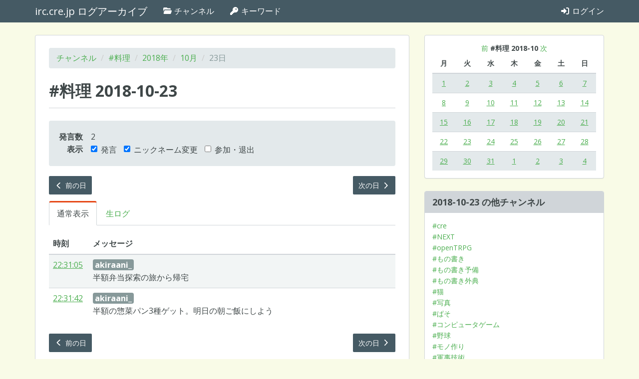

--- FILE ---
content_type: text/html; charset=utf-8
request_url: https://log.irc.cre.jp/channels/cooking/2018/10/23
body_size: 21789
content:
<!DOCTYPE html>
<html lang="ja">
  <head>
    <meta charset="UTF-8" />
    <meta http-equiv="X-UA-Compatible" content="IE=edge" />
    <meta name="viewport" content="width=device-width, initial-scale=1" />
    <title>2018-10-23 | #料理 | irc.cre.jp ログアーカイブ</title>
<link rel="prev" href="/channels/cooking/2018/10/22">
<link rel="next" href="/channels/cooking/2018/10/24">
<meta property="og:url" content="https://log.irc.cre.jp/channels/cooking/2018/10/23">
<meta property="og:title" content="2018-10-23 | #料理">
<meta property="og:site_name" content="irc.cre.jp ログアーカイブ">
<meta property="og:locale" content="ja_JP">
    <link rel="stylesheet" href="/assets/application-8bdf1d0606cab65a9a2c82b53e0dd18a0e2c7777a9623e65f3cbea56d41e76e7.css" media="all" data-turbolinks-track="true" />
    <link rel="stylesheet" href="/packs/application-02308b95706fd97abdba.css" />
    <script src="/packs/application-ef3f9a0d50eaa29bab10.js"></script>
    <script src="/assets/application-65a5d44d833c064962c6eb1b6716160564371bcb3eb8141b11de3ff2c8ad96ce.js" data-turbolinks-track="true"></script>
    <meta name="csrf-param" content="authenticity_token" />
<meta name="csrf-token" content="u2bgRdoBpSlUQZqNVdw0Pn-b6aosQbtBS8WhPzmleFLGfkzRsuv_6X6vGMMgd5xLFE_naQQ8U98yZGDfBKLg0w" />
    <!-- HTML5 shim and Respond.js for IE8 support of HTML5 elements and media queries -->
    <!-- WARNING: Respond.js doesn't work if you view the page via file:// -->
    <!--[if lt IE 9]>
      <script src="https://oss.maxcdn.com/html5shiv/3.7.3/html5shiv.min.js"></script>
      <script src="https://oss.maxcdn.com/respond/1.4.2/respond.min.js"></script>
    <![endif]-->
  </head>
  <body data-rails-controller="channels/days" data-rails-action="show">
    <nav id="navbar" class="navbar navbar-default navbar-static-top">
  <div class="container">
    <!-- Brand and toggle get grouped for better mobile display -->
    <div class="navbar-header">
      <button type="button" class="navbar-toggle collapsed" data-toggle="collapse" data-target="#bs-example-navbar-collapse-1" aria-expanded="false">
        <span class="sr-only">Toggle navigation</span>
        <span class="icon-bar"></span>
        <span class="icon-bar"></span>
        <span class="icon-bar"></span>
      </button>
      <a class="navbar-brand" href="/">irc.cre.jp ログアーカイブ</a>
    </div>

    <!-- Collect the nav links, forms, and other content for toggling -->
    <div class="collapse navbar-collapse" id="bs-example-navbar-collapse-1">
      <ul class="nav navbar-nav">
        <li><a href="/channels"><i class="fa-classic fa-solid fa-folder-open"></i> チャンネル</a></li>
        <li><a href="/keywords"><i class="fa-classic fa-solid fa-key"></i> キーワード</a></li>
      </ul>

      <ul class="nav navbar-nav navbar-right">
          <li><a href="/login"><i class="fa-classic fa-solid fa-sign-in-alt"></i> ログイン</a></li>
      </ul>
    </div><!-- /.navbar-collapse -->
  </div><!-- /.container-fluid -->
</nav>

<div class="container main-container">
  <div class="row">
    <div class="col-xs-12 col-md-8">
      <div class="main-panel">
        <div class="panel-body">
          

          <ol class="breadcrumb">
            <li><a href="/channels">チャンネル</a></li>
            <li><a href="/channels/cooking">#料理</a></li>
            <li><a href="/channels/cooking/2018">2018年</a></li>
            <li><a href="/channels/cooking/2018/10">10月</a></li>
            <li class="active">23日</li>
          </ol>

          <article
              data-controller="message-filter"
              data-message-filter-message-list-style-value="normal"
              data-message-filter-messages-visible-value="{ speeches: true, nicks: true, joinsParts: false }"
          >

            <div class="page-header">
              <h1>#料理 2018-10-23</h1>
            </div>

              <div class="well">
                <table class="day-summary">
                  <tbody>
                    <tr class="day-summary-conversation-messages-count">
                      <th scope="row">発言数</th>
                      <td>2</td>
                    </tr>
                    <tr class="message-filter">
  <th scope="row">表示</th>
  <td>
    <form>
      <label class="checkbox-inline">
        <input type="checkbox" id="show-speeches" name="show-speeches" data-message-filter-target="showSpeeches" data-action="message-filter#updateShowSpeeches" checked />
        発言
      </label>
      <label class="checkbox-inline">
        <input type="checkbox" id="show-nicks" name="show-nicks" data-message-filter-target="showNicks" data-action="message-filter#updateShowNicks" checked />
        ニックネーム変更
      </label>
      <label class="checkbox-inline">
        <input type="checkbox" id="show-joins-parts" name="show-joins-parts" data-message-filter-target="showJoinsParts" data-action="message-filter#updateShowJoinsParts" />
        参加・退出
      </label>
    </form>
  </td>
</tr>

                  </tbody>
                </table>
              </div>

                <div class="row">
                  <div class="col-xs-6">
                    <p>
    <a class="btn btn-primary btn-sm" href="/channels/cooking/2018/10/22"><i class="fa-classic fa-solid fa-chevron-left"></i> 前の日</a>
</p>

                  </div>
                  <div class="col-xs-6">
                    <p class="text-right">
    <a class="btn btn-primary btn-sm" href="/channels/cooking/2018/10/24">次の日 <i class="fa-classic fa-solid fa-chevron-right"></i></a>
</p>

                  </div>
                </div>

              <ul
                class="nav nav-tabs"
                data-controller="message-list-style-tab"
                data-message-list-style-tab-message-list-style-value="normal"
              >
                <li role="presentation" id="message-list-style-normal-tab" class="active">
                  <a data-action="message-list-style-tab#setStyleToNormal" data-message-list-style-tab-target="normalTab" href="#">通常表示</a>
                </li>
                <li role="presentation" id="message-list-style-raw-tab" class="">
                  <a data-action="message-list-style-tab#setStyleToRaw" data-message-list-style-tab-target="rawTab" href="/channels/cooking/2018/10/23?style=raw">生ログ</a>
                </li>
              </ul>

                <table class="table table-striped message-list" data-message-filter-target="messageList">
  <thead>
    <tr>
      <th class="message-time">時刻</th>
      <th>メッセージ</th>
    </tr>
  </thead>
  <tbody>
    <tr id="m3a4da2ae" class="message message-type-quit" data-message-filter-target="message joinPartMessage">
  <td class="message-time"><a href="/channels/cooking/2018/10/23#m3a4da2ae">02:35:40</a></td>
  <td class="message-content">
      <b class="nickname">Kannna</b> が切断されました：Quit: Leaving...

  </td>
</tr>
<tr id="m0648cbc2" class="message message-type-join" data-message-filter-target="message joinPartMessage">
  <td class="message-time"><a href="/channels/cooking/2018/10/23#m0648cbc2">06:35:23</a></td>
  <td class="message-content">
      <b class="nickname">yamano</b> (yamano@p3a57c61d.sigant01.ap.so-net.ne.jp) が <b class="channel">#料理</b> に参加しました。

  </td>
</tr>
<tr id="m632154ae" class="message message-type-quit" data-message-filter-target="message joinPartMessage">
  <td class="message-time"><a href="/channels/cooking/2018/10/23#m632154ae">07:12:21</a></td>
  <td class="message-content">
      <b class="nickname">yamano</b> が切断されました：Ping timeout: 272 seconds

  </td>
</tr>
<tr id="m2b04575a" class="message message-type-join" data-message-filter-target="message joinPartMessage">
  <td class="message-time"><a href="/channels/cooking/2018/10/23#m2b04575a">12:02:19</a></td>
  <td class="message-content">
      <b class="nickname">akiraani_</b> (akiraani@KD111239169111.au-net.ne.jp) が <b class="channel">#料理</b> に参加しました。

  </td>
</tr>
<tr id="m26a57719" class="message message-type-quit" data-message-filter-target="message joinPartMessage">
  <td class="message-time"><a href="/channels/cooking/2018/10/23#m26a57719">12:05:54</a></td>
  <td class="message-content">
      <b class="nickname">akiraani</b> が切断されました：Ping timeout: 260 seconds

  </td>
</tr>
<tr id="m4c5ccb1a" class="message message-type-quit" data-message-filter-target="message joinPartMessage">
  <td class="message-time"><a href="/channels/cooking/2018/10/23#m4c5ccb1a">15:54:05</a></td>
  <td class="message-content">
      <b class="nickname">kairi</b> が切断されました：Quit: See you...

  </td>
</tr>
<tr id="m6161da6a" class="message message-type-join" data-message-filter-target="message joinPartMessage">
  <td class="message-time"><a href="/channels/cooking/2018/10/23#m6161da6a">19:12:43</a></td>
  <td class="message-content">
      <b class="nickname">mjolnir2k</b> (mjolnir2k@softbank221084144027.bbtec.net) が <b class="channel">#料理</b> に参加しました。

  </td>
</tr>
<tr id="m437d4e1f" class="message message-type-join" data-message-filter-target="message joinPartMessage">
  <td class="message-time"><a href="/channels/cooking/2018/10/23#m437d4e1f">19:32:40</a></td>
  <td class="message-content">
      <b class="nickname">ao_MacB</b> (ao_macb@fs76eefb0e.tkyc628.ap.nuro.jp) が <b class="channel">#料理</b> に参加しました。

  </td>
</tr>
<tr id="m5fafc574" class="message message-type-join" data-message-filter-target="message joinPartMessage">
  <td class="message-time"><a href="/channels/cooking/2018/10/23#m5fafc574">20:00:03</a></td>
  <td class="message-content">
      <b class="nickname">aspha</b> (UserID@p183112-ipngn200404otsu.shiga.ocn.ne.jp) が <b class="channel">#料理</b> に参加しました。

  </td>
</tr>
<tr id="m03cdead6" class="message message-type-join" data-message-filter-target="message joinPartMessage">
  <td class="message-time"><a href="/channels/cooking/2018/10/23#m03cdead6">20:03:47</a></td>
  <td class="message-content">
      <b class="nickname">yamano</b> (yamano@p3a57c61d.sigant01.ap.so-net.ne.jp) が <b class="channel">#料理</b> に参加しました。

  </td>
</tr>
<tr id="m69c0d642" class="message message-type-quit" data-message-filter-target="message joinPartMessage">
  <td class="message-time"><a href="/channels/cooking/2018/10/23#m69c0d642">20:38:35</a></td>
  <td class="message-content">
      <b class="nickname">yamano</b> が切断されました：Ping timeout: 272 seconds

  </td>
</tr>
<tr id="m30ab0d9b" class="message message-type-join" data-message-filter-target="message joinPartMessage">
  <td class="message-time"><a href="/channels/cooking/2018/10/23#m30ab0d9b">20:46:13</a></td>
  <td class="message-content">
      <b class="nickname">yamano</b> (yamano@p3a57c61d.sigant01.ap.so-net.ne.jp) が <b class="channel">#料理</b> に参加しました。

  </td>
</tr>
<tr id="m2d2e6b70" class="message message-type-quit" data-message-filter-target="message joinPartMessage">
  <td class="message-time"><a href="/channels/cooking/2018/10/23#m2d2e6b70">21:18:27</a></td>
  <td class="message-content">
      <b class="nickname">aspha</b> が切断されました：Quit: See you...

  </td>
</tr>
<tr id="m4c471134" class="message message-type-join" data-message-filter-target="message joinPartMessage">
  <td class="message-time"><a href="/channels/cooking/2018/10/23#m4c471134">22:10:48</a></td>
  <td class="message-content">
      <b class="nickname">kairi</b> (UserID@i114-187-211-106.s41.a030.ap.plala.or.jp) が <b class="channel">#料理</b> に参加しました。

  </td>
</tr>
<tr id="m3fb1d622" class="message message-type-quit" data-message-filter-target="message joinPartMessage">
  <td class="message-time"><a href="/channels/cooking/2018/10/23#m3fb1d622">22:29:02</a></td>
  <td class="message-content">
      <b class="nickname">ao_MacB</b> が切断されました：Quit: Leaving...

  </td>
</tr>
<tr id="c73139c62" class="message message-type-privmsg" data-message-filter-target="message speechMessage">
  <td class="message-time"><a href="/channels/cooking/2018/10/23#c73139c62">22:31:05</a></td>
  <td class="message-content">
      <dl class="message">
    <dt><b class="nickname message-privmsg">akiraani_</b></dt>
      <dd>半額弁当探索の旅から帰宅</dd>
  </dl>

  </td>
</tr>
<tr id="c4e4b0bf9" class="message message-type-privmsg" data-message-filter-target="message speechMessage">
  <td class="message-time"><a href="/channels/cooking/2018/10/23#c4e4b0bf9">22:31:42</a></td>
  <td class="message-content">
      <dl class="message">
    <dt><b class="nickname message-privmsg">akiraani_</b></dt>
      <dd>半額の惣菜パン3種ゲット。明日の朝ご飯にしよう</dd>
  </dl>

  </td>
</tr>
<tr id="m48b87fd4" class="message message-type-quit" data-message-filter-target="message joinPartMessage">
  <td class="message-time"><a href="/channels/cooking/2018/10/23#m48b87fd4">23:48:49</a></td>
  <td class="message-content">
      <b class="nickname">yamano</b> が切断されました：Ping timeout: 260 seconds

  </td>
</tr>

  </tbody>
</table>


                <div class="alert alert-info no-message-to-show" data-message-filter-target="noMessageToShow">表示するメッセージがありません。</div>
          </article>

            <div class="row">
              <div class="col-xs-6">
                <p>
    <a class="btn btn-primary btn-sm" href="/channels/cooking/2018/10/22"><i class="fa-classic fa-solid fa-chevron-left"></i> 前の日</a>
</p>

              </div>
              <div class="col-xs-6">
                <p class="text-right">
    <a class="btn btn-primary btn-sm" href="/channels/cooking/2018/10/24">次の日 <i class="fa-classic fa-solid fa-chevron-right"></i></a>
</p>

              </div>
            </div>
        </div>
      </div>
    </div>

    <aside class="col-xs-12 col-md-4">
      <div class="panel panel-default">
        <div class="panel-body">
          <div class="simple-calendar">
  <div class="calendar-heading">
    <a href="/channels/cooking/2018/10/23?start_date=2018-09-30">前</a>
    <b class="calendar-title">#料理 2018-10</b>
    <a href="/channels/cooking/2018/10/23?start_date=2018-11-05">次</a>
  </div>

  <table class="table table-striped">
    <thead>
      <tr>
          <th>月</th>
          <th>火</th>
          <th>水</th>
          <th>木</th>
          <th>金</th>
          <th>土</th>
          <th>日</th>
      </tr>
    </thead>

    <tbody>
        <tr>
            <td class="day wday-1 past current-month has-events">

              <a href="/channels/cooking/2018/10/01">1</a>
</td>            <td class="day wday-2 past current-month has-events">

              <a href="/channels/cooking/2018/10/02">2</a>
</td>            <td class="day wday-3 past current-month has-events">

              <a href="/channels/cooking/2018/10/03">3</a>
</td>            <td class="day wday-4 past current-month has-events">

              <a href="/channels/cooking/2018/10/04">4</a>
</td>            <td class="day wday-5 past current-month has-events">

              <a href="/channels/cooking/2018/10/05">5</a>
</td>            <td class="day wday-6 past current-month has-events">

              <a href="/channels/cooking/2018/10/06">6</a>
</td>            <td class="day wday-0 past current-month has-events">

              <a href="/channels/cooking/2018/10/07">7</a>
</td>        </tr>
        <tr>
            <td class="day wday-1 past current-month has-events">

              <a href="/channels/cooking/2018/10/08">8</a>
</td>            <td class="day wday-2 past current-month has-events">

              <a href="/channels/cooking/2018/10/09">9</a>
</td>            <td class="day wday-3 past current-month has-events">

              <a href="/channels/cooking/2018/10/10">10</a>
</td>            <td class="day wday-4 past current-month has-events">

              <a href="/channels/cooking/2018/10/11">11</a>
</td>            <td class="day wday-5 past current-month has-events">

              <a href="/channels/cooking/2018/10/12">12</a>
</td>            <td class="day wday-6 past current-month has-events">

              <a href="/channels/cooking/2018/10/13">13</a>
</td>            <td class="day wday-0 past current-month has-events">

              <a href="/channels/cooking/2018/10/14">14</a>
</td>        </tr>
        <tr>
            <td class="day wday-1 past current-month has-events">

              <a href="/channels/cooking/2018/10/15">15</a>
</td>            <td class="day wday-2 past current-month has-events">

              <a href="/channels/cooking/2018/10/16">16</a>
</td>            <td class="day wday-3 past current-month has-events">

              <a href="/channels/cooking/2018/10/17">17</a>
</td>            <td class="day wday-4 past current-month has-events">

              <a href="/channels/cooking/2018/10/18">18</a>
</td>            <td class="day wday-5 past current-month has-events">

              <a href="/channels/cooking/2018/10/19">19</a>
</td>            <td class="day wday-6 past current-month has-events">

              <a href="/channels/cooking/2018/10/20">20</a>
</td>            <td class="day wday-0 past current-month has-events">

              <a href="/channels/cooking/2018/10/21">21</a>
</td>        </tr>
        <tr>
            <td class="day wday-1 past current-month has-events">

              <a href="/channels/cooking/2018/10/22">22</a>
</td>            <td class="day wday-2 past start-date current-month has-events">

              <a href="/channels/cooking/2018/10/23">23</a>
</td>            <td class="day wday-3 past current-month has-events">

              <a href="/channels/cooking/2018/10/24">24</a>
</td>            <td class="day wday-4 past current-month has-events">

              <a href="/channels/cooking/2018/10/25">25</a>
</td>            <td class="day wday-5 past current-month has-events">

              <a href="/channels/cooking/2018/10/26">26</a>
</td>            <td class="day wday-6 past current-month has-events">

              <a href="/channels/cooking/2018/10/27">27</a>
</td>            <td class="day wday-0 past current-month has-events">

              <a href="/channels/cooking/2018/10/28">28</a>
</td>        </tr>
        <tr>
            <td class="day wday-1 past current-month has-events">

              <a href="/channels/cooking/2018/10/29">29</a>
</td>            <td class="day wday-2 past current-month has-events">

              <a href="/channels/cooking/2018/10/30">30</a>
</td>            <td class="day wday-3 past current-month has-events">

              <a href="/channels/cooking/2018/10/31">31</a>
</td>            <td class="day wday-4 past next-month has-events">

              <a href="/channels/cooking/2018/11/01">1</a>
</td>            <td class="day wday-5 past next-month has-events">

              <a href="/channels/cooking/2018/11/02">2</a>
</td>            <td class="day wday-6 past next-month has-events">

              <a href="/channels/cooking/2018/11/03">3</a>
</td>            <td class="day wday-0 past next-month has-events">

              <a href="/channels/cooking/2018/11/04">4</a>
</td>        </tr>
    </tbody>
  </table>
</div>
        </div>
      </div>

      <div class="panel panel-default">
        <div class="panel-heading">
          <h1 class="panel-title">2018-10-23 の他チャンネル</h1>
        </div>
        <div class="panel-body">
          <ul class="list-unstyled other-channel-list">
              <li><a href="/channels/cre/2018/10/23">#cre</a></li>
              <li><a href="/channels/next/2018/10/23">#NEXT</a></li>
              <li><a href="/channels/opentrpg/2018/10/23">#openTRPG</a></li>
              <li><a href="/channels/write/2018/10/23">#もの書き</a></li>
              <li><a href="/channels/write-ex1/2018/10/23">#もの書き予備</a></li>
              <li><a href="/channels/write-ex2/2018/10/23">#もの書き外典</a></li>
              <li><a href="/channels/cat/2018/10/23">#猫</a></li>
              <li><a href="/channels/picture/2018/10/23">#写真</a></li>
              <li><a href="/channels/computer/2018/10/23">#ぱそ</a></li>
              <li><a href="/channels/computergame/2018/10/23">#コンピュータゲーム</a></li>
              <li><a href="/channels/baseball/2018/10/23">#野球</a></li>
              <li><a href="/channels/mono/2018/10/23">#モノ作り</a></li>
              <li><a href="/channels/military/2018/10/23">#軍事技術</a></li>
              <li><a href="/channels/sci-tech/2018/10/23">#科学技術</a></li>
              <li><a href="/channels/sound/2018/10/23">#音づくり</a></li>
              <li><a href="/channels/football/2018/10/23">#フットボール</a></li>
              <li><a href="/channels/boardgame/2018/10/23">#ボードゲーム</a></li>
              <li><a href="/channels/kataribe/2018/10/23">#kataribe</a></li>
              <li><a href="/channels/ka-01/2018/10/23">#KA-01</a></li>
              <li><a href="/channels/ka-02/2018/10/23">#KA-02</a></li>
              <li><a href="/channels/ka-03/2018/10/23">#KA-03</a></li>
              <li><a href="/channels/ka-04/2018/10/23">#KA-04</a></li>
              <li><a href="/channels/ka-05/2018/10/23">#KA-05</a></li>
              <li><a href="/channels/ka-06/2018/10/23">#KA-06</a></li>
              <li><a href="/channels/ha06/2018/10/23">#HA06</a></li>
              <li><a href="/channels/ha06-01/2018/10/23">#HA06-01</a></li>
              <li><a href="/channels/ha06-02/2018/10/23">#HA06-02</a></li>
              <li><a href="/channels/ha21/2018/10/23">#HA21</a></li>
              <li><a href="/channels/nishiikoma/2018/10/23">#西生駒</a></li>
              <li><a href="/channels/ha23/2018/10/23">#HA23</a></li>
          </ul>
        </div>
      </div>
    </aside>
  </div>
</div>

  </body>
</html>
